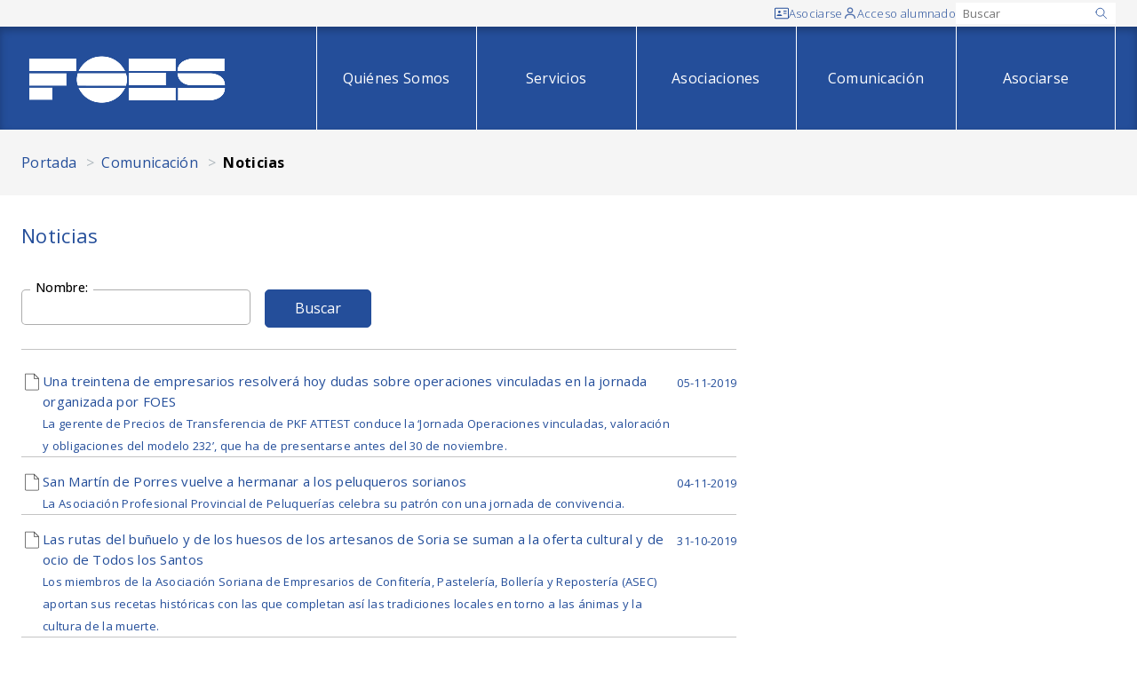

--- FILE ---
content_type: text/html; charset=ISO-8859-1
request_url: https://www.foes.es/esp/Comunicacion/Informacion_/Noticias_/dir_2700_82.htm
body_size: 95476
content:
<!DOCTYPE html>
<html lang="es">
<head>
  <meta http-equiv="Content-Type" content="text/html; charset=iso-8859-1" />
<title>Noticias -Comunicación FOES</title>
<meta http-equiv="x-ua-compatible" content="ie=edge" />
<meta name="viewport" content="width=device-width, initial-scale=1.0" />

<link rel="preconnect" href="https://fonts.googleapis.com">
<link rel="preconnect" href="https://fonts.gstatic.com" crossorigin>
<link href="https://fonts.googleapis.com/css2?family=Open+Sans:wght@300;400;500;600;700;800;900&display=swap" rel="stylesheet">
<link rel="stylesheet" href="https://www.foes.es/css/style.css?v=08092025001a" />

<script src="https://code.jquery.com/jquery-3.6.0.min.js"></script>
<script>
  document.addEventListener("DOMContentLoaded", function () {
    // Toggle Menu mobile
    const toggleBtn = document.querySelector(".js-menu-toggle");
    const navMenu = document.getElementById("mobile-menu");
    
    toggleBtn.addEventListener("click", function () {
      const isOpen = navMenu.classList.toggle("show");
      toggleBtn.setAttribute("aria-expanded", isOpen ? "true" : "false");
    });
    
    // Toggle Submenu mobile
    const toggleSubmenuBtn = document.querySelectorAll(".js-submenu-toggle");
    toggleSubmenuBtn.forEach((btn) => {
      btn.addEventListener("click", () => {
        const navigationItem = btn.closest(".navigation__item");
        const submenu = navigationItem.querySelector(".submenu");
        if (submenu) {
          const isOpen = submenu.classList.toggle("show");
          btn.setAttribute("aria-expanded", isOpen ? "true" : "false");

          const submenuIcon = navigationItem.querySelector(".js-submenu-icon");
          if (isOpen) {
            submenuIcon.style.transform = "rotate(180deg)";
            submenuIcon.classList.add("rotated");
          } else {
            submenuIcon.style.transform = "rotate(0deg)";
            submenuIcon.classList.remove("rotated");
          }
        }
      });
    });

    // Toggle menu itnerior mobile
    const toggleMenuInteriorBtn = document.querySelectorAll(".js-menu-interior-button");
    toggleMenuInteriorBtn.forEach((btn) => {
      btn.addEventListener("click", () => {
        const menu = btn.closest(".js-menu-interior");
        const menuList = menu.querySelector(".js-menu-interior-list");
        if (menuList) {
          const isOpen = menuList.classList.toggle("show");
          btn.setAttribute("aria-expanded", isOpen ? "true" : "false");

          const menuIcon = menu.querySelector(".js-menu-interior-icon");
          if (isOpen) {
            menuIcon.style.transform = "rotate(180deg)";
            menuIcon.classList.add("rotated");
          } else {
            menuIcon.style.transform = "rotate(0deg)";
            menuIcon.classList.remove("rotated");
          }
        }
      });
    });

    // Flip-card: solo ajustar altura en desktop
    const resizeFlipCards = () => {
      const cards = document.querySelectorAll('.js-flip-card');

      if (!window.matchMedia('(min-width: 768px)').matches) {
        // Si estamos en móvil, resetear altura
        cards.forEach(card => {
          card.style.height = 'auto';

          const front = card.querySelector('.flip-card__front');
          front.style.position = 'relative';

          const back = card.querySelector('.flip-card__back');
          back.style.position = 'relative';
        });

        return;
      }

      let maxHeight = 0;
      cards.forEach(card => {
        const front = card.querySelector('.flip-card__front');
        const back = card.querySelector('.flip-card__back');

        front.style.position = 'relative';
        back.style.position = 'relative';

        const frontHeight = front.offsetHeight;
        const backHeight = back.offsetHeight;
        const cardMax = Math.max(frontHeight, backHeight);

        maxHeight = Math.max(maxHeight, cardMax);
        front.style.position = 'absolute';
        back.style.position = 'absolute';
      });

      cards.forEach(card => {
        card.style.height = maxHeight + 'px';
      });
    }

    // Escuchar eventos de carga y redimensionamiento
    window.addEventListener('load', resizeFlipCards);
    window.addEventListener('resize', resizeFlipCards);
  });
</script>
  <style>
	:not(:defined) {
		visibility: hidden;
	}

	:root {
		--cookie-consent-content-radius: 5px;
		--cookie-consent-button-bg: #244E9A;
		--cookie-consent-button-radius: 3px;
		--cookie-consent-button-secondary-color: #244E9A;
	}
</style>
<script>
    window.dataLayer = window.dataLayer || [];
  function gtag(){ dataLayer.push(arguments); }

  gtag('consent', 'default', {
    'functionality_storage': 'granted',
    'security_storage': 'granted',
    'personalization_storage': 'granted',
    'analytics_storage': "denied",
    'ad_user_data': "denied",
    'ad_personalization': "denied",
    'ad_storage': "denied"
  });
</script>
<script nomodule src="/js/cookies/cookie-consent.es5.js?v=29092025002a"></script>
<script type="module" src="/js/cookies/cookie-consent.esm.js?v=29092025002a"></script>
<script defer src="/js/cookies/cookie-consent-config.js?v=01102025002a"></script><!-- Google Tag Manager -->

<script>(function(w,d,s,l,i){w[l]=w[l]||[];w[l].push({'gtm.start':
new Date().getTime(),event:'gtm.js'});var f=d.getElementsByTagName(s)[0],
j=d.createElement(s),dl=l!='dataLayer'?'&l='+l:'';j.async=true;j.src=
'https://www.googletagmanager.com/gtm.js?id='+i+dl;f.parentNode.insertBefore(j,f);
})(window,document,'script','dataLayer','GTM-KDNL2CMZ');</script>

<!-- End Google Tag Manager -->


<link rel="alternate" type="application/rss+xml" title="RSS" href="/rss/noticias_foes.xml" />  
</head>
<body>
  <!-- Google Tag Manager (noscript) -->
    <noscript><iframe src="https://www.googletagmanager.com/ns.html?id=GTM-KDNL2CMZ"
    height="0" width="0" style="display:none;visibility:hidden"></iframe></noscript>
  <!-- End Google Tag Manager (noscript) -->
  <div class="page-wrapper page-wrapper--full ">
    
      <dialog id="login-dialog" class="modal-login border b-radius pt-6 p-5">
  <button class="modal-login__close btn-reset js-hide-login">&#10005;</button>

  
  <div role="tabpanel" id="panel1" aria-labelledby="tab1" class="tabpanel active">
    <h2 class="fs-1 text-uppercase text-center mb-6">Acceso alumnos</h2>
    <form method="post" action="/usuarios.php">
      <input type="hidden" name="action" value="validateUser">
      <div class="form-row">
        <div class="form-col">
          <label class="label-block" for="Usuario">Usuario:</label>
          <input type="text" id="Usuario" name="login" required="required" />
        </div>
      </div>
      <div class="form-row">
        <div class="form-col">
          <label class="label-block" for="password">Contrase&ntilde;a:</label>
          <input type="password" id="password" name="password" required="required" />
          <span class="fs-info"><a class="link" href="/usuarios.php?action=rememberPassword">Recordar contrase&ntilde;a</a></span>
        </div>
      </div>
      <div class="form-row">
        <div class="form-col mb-0">
          <button type="submit" class="button w-100">Acceder</button>
        </div>
      </div>
    </form>
  </div>

  </dialog>
<header class="header">
  <div class="header__top">
    <div class="container">
      <div class="row">
        <div class="col-12">
          <div class="flex flex-wrap items-center justify-end row-gap-1 column-gap-2 md-column-gap-3 py-1 md-py-0">
                          <a class="top-icon flex items-center gap-1" href="/index.php?action=asociate">
                <svg class="top-icon__svg" xmlns="http://www.w3.org/2000/svg" width="24" height="24" viewBox="0 0 24 24">
                  <path class="fill-secondary" d="M14.872 12.6161H20.308V11.2827H14.872V12.6161ZM14.872 8.92275H20.308V7.58942H14.872V8.92275ZM3.692 16.4107H12.5133V16.1894C12.5133 15.4116 12.1222 14.8094 11.34 14.3827C10.5578 13.9561 9.47867 13.7427 8.10267 13.7427C6.72667 13.7427 5.64711 13.9561 4.864 14.3827C4.08089 14.8094 3.69022 15.4116 3.692 16.1894V16.4107ZM8.10267 11.5894C8.66533 11.5894 9.13911 11.397 9.524 11.0121C9.90978 10.6263 10.1027 10.1521 10.1027 9.58942C10.1027 9.02675 9.90978 8.55297 9.524 8.16808C9.13822 7.78319 8.66444 7.5903 8.10267 7.58942C7.54089 7.58853 7.06711 7.78142 6.68133 8.16808C6.29556 8.55475 6.10267 9.02853 6.10267 9.58942C6.10267 10.1503 6.29556 10.6245 6.68133 11.0121C7.06711 11.3996 7.54089 11.5921 8.10267 11.5894ZM2.15467 21.3334C1.54044 21.3334 1.028 21.1281 0.617333 20.7174C0.206667 20.3067 0.000888889 19.7939 0 19.1787V4.82141C0 4.20719 0.205778 3.69475 0.617333 3.28408C1.02889 2.87341 1.54089 2.66764 2.15333 2.66675H21.8467C22.46 2.66675 22.972 2.87253 23.3827 3.28408C23.7933 3.69564 23.9991 4.20808 24 4.82141V19.1801C24 19.7934 23.7942 20.3059 23.3827 20.7174C22.9711 21.129 22.4591 21.3343 21.8467 21.3334H2.15467ZM2.15467 20.0001H21.8467C22.0511 20.0001 22.2391 19.9147 22.4107 19.7441C22.5822 19.5734 22.6676 19.385 22.6667 19.1787V4.82141C22.6667 4.61608 22.5813 4.42764 22.4107 4.25608C22.24 4.08453 22.052 3.99919 21.8467 4.00008H2.15333C1.94889 4.00008 1.76089 4.08541 1.58933 4.25608C1.41778 4.42675 1.33244 4.61519 1.33333 4.82141V19.1801C1.33333 19.3845 1.41867 19.5725 1.58933 19.7441C1.76 19.9156 1.948 20.001 2.15333 20.0001" />
                </svg>
                <span class="md-show">Asociarse</span>
              </a>
            
                          <button class="btn-reset top-icon flex items-center gap-1 js-show-login">
                <svg class="top-icon__svg" xmlns="http://www.w3.org/2000/svg" width="24" height="24" viewBox="0 0 16 16" >
                  <g opacity="0.8">
                    <path class="fill-secondary" d="M8 1.33334C7.34073 1.33334 6.69626 1.52884 6.1481 1.89511C5.59994 2.26138 5.17269 2.78198 4.9204 3.39107C4.66811 4.00015 4.6021 4.67037 4.73072 5.31698C4.85933 5.96358 5.1768 6.55752 5.64298 7.0237C6.10915 7.48987 6.7031 7.80734 7.3497 7.93596C7.9963 8.06458 8.66652 7.99857 9.27561 7.74628C9.8847 7.49398 10.4053 7.06674 10.7716 6.51858C11.1378 5.97041 11.3333 5.32595 11.3333 4.66668C11.3333 3.78262 10.9821 2.93478 10.357 2.30965C9.7319 1.68453 8.88406 1.33334 8 1.33334ZM8 6.66668C7.60444 6.66668 7.21776 6.54938 6.88886 6.32962C6.55996 6.10985 6.30362 5.7975 6.15224 5.43204C6.00087 5.06659 5.96126 4.66446 6.03843 4.2765C6.1156 3.88853 6.30608 3.53217 6.58579 3.25246C6.86549 2.97276 7.22186 2.78228 7.60982 2.70511C7.99778 2.62794 8.39991 2.66754 8.76537 2.81892C9.13082 2.97029 9.44318 3.22664 9.66294 3.55554C9.8827 3.88443 10 4.27111 10 4.66668C10 5.19711 9.78929 5.70582 9.41421 6.08089C9.03914 6.45596 8.53043 6.66668 8 6.66668ZM14 14V13.3333C14 12.0957 13.5083 10.9087 12.6332 10.0335C11.758 9.15834 10.571 8.66668 9.33333 8.66668H6.66667C5.42899 8.66668 4.242 9.15834 3.36683 10.0335C2.49167 10.9087 2 12.0957 2 13.3333V14H3.33333V13.3333C3.33333 12.4493 3.68452 11.6014 4.30964 10.9763C4.93477 10.3512 5.78261 10 6.66667 10H9.33333C10.2174 10 11.0652 10.3512 11.6904 10.9763C12.3155 11.6014 12.6667 12.4493 12.6667 13.3333V14H14Z" />
                  </g>
                </svg>
                <span class="md-show">Acceso alumnado</span>
              </button>
                        <div class="md-hide">
              <form class="flex" name="searchForm" method="post" action="/index.php">
                <input type="hidden" name="action" value="search" />
                <input  type="hidden" name="searchValue" value="" />
                <button type="submit" class="btn-reset top-icon">
                  <svg xmlns="http://www.w3.org/2000/svg" width="24" height="24" viewBox="0 0 25 24">
                    <path class="stroke-secondary" fill="none" d="M21.27 21L15.27 15M3.27002 10C3.27002 10.9193 3.45108 11.8295 3.80286 12.6788C4.15465 13.5281 4.67026 14.2997 5.32027 14.9497C5.97028 15.5998 6.74196 16.1154 7.59124 16.4672C8.44051 16.8189 9.35077 17 10.27 17C11.1893 17 12.0995 16.8189 12.9488 16.4672C13.7981 16.1154 14.5698 15.5998 15.2198 14.9497C15.8698 14.2997 16.3854 13.5281 16.7372 12.6788C17.089 11.8295 17.27 10.9193 17.27 10C17.27 9.08075 17.089 8.1705 16.7372 7.32122C16.3854 6.47194 15.8698 5.70026 15.2198 5.05025C14.5698 4.40024 13.7981 3.88463 12.9488 3.53284C12.0995 3.18106 11.1893 3 10.27 3C9.35077 3 8.44051 3.18106 7.59124 3.53284C6.74196 3.88463 5.97028 4.40024 5.32027 5.05025C4.67026 5.70026 4.15465 6.47194 3.80286 7.32122C3.45108 8.1705 3.27002 9.08075 3.27002 10Z" stroke-width="1.33333" stroke-linecap="round" stroke-linejoin="round" />
                  </svg>
                </button>
              </form>
            </div>
            <div class="md-show">
              <form id="searchForm" name="searchForm" method="post" action="/index.php">
                <input type="hidden" name="action" value="search" />
                <label class="searchbox bg-white flex items-center gap-1" for="searchValue">
                  <input name="searchValue" id="searchValue" class="basic" type="text" placeholder="Buscar" value="" />
                  <button type="submit" class="flex bg-white p-0 border-0">
                    <svg width="16" height="16" viewBox="0 0 25 24" fill="none" xmlns="http://www.w3.org/2000/svg">
                      <path class="stroke-secondary" d="M21.27 21L15.27 15M3.27002 10C3.27002 10.9193 3.45108 11.8295 3.80286 12.6788C4.15465 13.5281 4.67026 14.2997 5.32027 14.9497C5.97028 15.5998 6.74196 16.1154 7.59124 16.4672C8.44051 16.8189 9.35077 17 10.27 17C11.1893 17 12.0995 16.8189 12.9488 16.4672C13.7981 16.1154 14.5698 15.5998 15.2198 14.9497C15.8698 14.2997 16.3854 13.5281 16.7372 12.6788C17.089 11.8295 17.27 10.9193 17.27 10C17.27 9.08075 17.089 8.1705 16.7372 7.32122C16.3854 6.47194 15.8698 5.70026 15.2198 5.05025C14.5698 4.40024 13.7981 3.88463 12.9488 3.53284C12.0995 3.18106 11.1893 3 10.27 3C9.35077 3 8.44051 3.18106 7.59124 3.53284C6.74196 3.88463 5.97028 4.40024 5.32027 5.05025C4.67026 5.70026 4.15465 6.47194 3.80286 7.32122C3.45108 8.1705 3.27002 9.08075 3.27002 10Z" stroke-width="1.33333" stroke-linecap="round" stroke-linejoin="round" />
                    </svg>
                  </button>
                </label>
              </form>
            </div>
          </div>
        </div>
      </div>
    </div>
  </div>
  <div class="header__main flex items-center">
    <div class="container">
      <div class="row items-center">
        <div class="col">
          <div class="row items-center">
            <div class="col">
              <a href="https://www.foes.es/">
                <img src="/img/logo-foes-blanco.png" width="240" height="56" alt="FOES" />
              </a>
            </div>
            <div class="col flex-no-shrink flex-no-grow lg-hide">
              <div class="flex items-center">
                <button type="button" class="icon-button js-menu-toggle" aria-label="Abrir menú" aria-expanded="false" aria-controls="menu">
                  <svg width="40" height="40" xmlns="http://www.w3.org/2000/svg" viewBox="0 0 10 10" stroke="#fff" stroke-width=".6" fill="rgba(0,0,0,0)" stroke-linecap="round" style="cursor: pointer">
                    <path d="M2,3L5,3L8,3M2,5L8,5M2,7L5,7L8,7">
                      <animate dur="0.2s" attributeName="d" values="M2,3L5,3L8,3M2,5L8,5M2,7L5,7L8,7;M3,3L5,5L7,3M5,5L5,5M3,7L5,5L7,7" fill="freeze" begin="start.begin" />
                      <animate dur="0.2s" attributeName="d" values="M3,3L5,5L7,3M5,5L5,5M3,7L5,5L7,7;M2,3L5,3L8,3M2,5L8,5M2,7L5,7L8,7" fill="freeze" begin="reverse.begin" />
                    </path>
                    <rect width="10" height="10" stroke="none">
                      <animate dur="2s" id="reverse" attributeName="width" begin="click" />
                    </rect>
                    <rect width="10" height="10" stroke="none">
                      <animate dur="0.001s" id="start" attributeName="width" values="10;0" fill="freeze" begin="click" />
                      <animate dur="0.001s" attributeName="width" values="0;10" fill="freeze" begin="reverse.begin" />
                    </rect>
                  </svg>
                  <span class="visuallyhidden">Menú</span>
                </button>
              </div>
            </div>
          </div>
        </div>
        <div class="col lg-show">
          

<nav class="navigation" aria-label="Menú principal">
  <ul class="flex flex-column lg-flex-row lg-justify-end items-center">
     
      
      <li class="navigation__item">
                  <a href="https://www.foes.es/esp/Quienes_Somos/menu_6.htm" class="navigation__item-link" accesskey="4">Quiénes Somos</a>
                <ul class="navigation__submenu submenu">
                  </ul>
      </li>
     
      
      <li class="navigation__item">
                  <a href="https://www.foes.es/esp/Servicios/menu_8.htm" class="navigation__item-link" accesskey="5">Servicios</a>
                <ul class="navigation__submenu submenu">
                      <li class="submenu__item">
                              <a href="https://www.foes.es/esp/Servicios/Formacion_/dir_36_1.htm" class="submenu__link">Formación </a>
                          </li>
                      <li class="submenu__item">
                              <a href="https://www.foes.es/esp/Servicios/Informacion/dir_4587_1.htm" class="submenu__link">Información</a>
                          </li>
                      <li class="submenu__item">
                              <a href="/ventajasAsociados.php" class="submenu__link">Descuentos para Socios</a>
                          </li>
                      <li class="submenu__item">
                              <a href="https://www.foes.es/esp/Servicios/Asesorias/dir_4569_1.htm" class="submenu__link">Asesorías</a>
                          </li>
                      <li class="submenu__item">
                              <a href="https://www.foes.es/esp/Servicios/Portal_Empleo/dir_343_1.htm" class="submenu__link">Portal Empleo</a>
                          </li>
                      <li class="submenu__item">
                              <a href="https://www.foes.es/esp/Servicios/Negociacion_colectiva/dir_4567_1.htm" class="submenu__link">Negociación colectiva</a>
                          </li>
                      <li class="submenu__item">
                              <a href="https://www.foes.es/esp/Servicios/Cesion_salas_reuniones_organizacion_eventos/dir_4588_1.htm" class="submenu__link">Cesión de salas para reuniones y organización de eventos</a>
                          </li>
                      <li class="submenu__item">
                              <a href="https://www.foes.es/esp/Servicios/Proyectos/dir_7016_1.htm" class="submenu__link">Proyectos</a>
                          </li>
                      <li class="submenu__item">
                              <a href="https://www.foes.es/esp/Servicios/Traspaso_Negocios/dir_2705_1.htm" class="submenu__link">Traspaso de Negocios</a>
                          </li>
                      <li class="submenu__item">
                              <a href="https://www.foes.es/esp/Servicios/Mas_servicios/dir_7114_1.htm" class="submenu__link">Más servicios</a>
                          </li>
                  </ul>
      </li>
     
      
      <li class="navigation__item">
                  <a href="https://www.foes.es/esp/Asociaciones_/menu_9.htm" class="navigation__item-link" accesskey="6">Asociaciones </a>
                <ul class="navigation__submenu submenu">
                      <li class="submenu__item">
                              <a href="/asociaciones.php" class="submenu__link">Listado de asociaciones</a>
                          </li>
                  </ul>
      </li>
     
      
      <li class="navigation__item">
                  <a href="https://www.foes.es/esp/Comunicacion/menu_399.htm" class="navigation__item-link" accesskey="7">Comunicación</a>
                <ul class="navigation__submenu submenu">
                      <li class="submenu__item">
                              <a href="https://www.foes.es/esp/Comunicacion/Noticias_/dir_2700_1.htm" class="submenu__link">Noticias </a>
                          </li>
                      <li class="submenu__item">
                              <a href="https://www.foes.es/esp/Comunicacion/Publicaciones/dir_7112_1.htm" class="submenu__link">Publicaciones</a>
                          </li>
                  </ul>
      </li>
     
      
      <li class="navigation__item">
                  <a href="https://www.foes.es/index.php?action=asociate" class="navigation__item-link" accesskey="8">Asociarse</a>
                <ul class="navigation__submenu submenu">
                  </ul>
      </li>
      </ul>
</nav>        </div>
      </div>
    </div>
  </div>
  <div class="lg-hide">
    <div id="mobile-menu" class="mobile-menu bg-secondary">
      <div class="row">
        <div class="col">
          

<nav class="navigation" aria-label="Menú principal">
  <ul class="flex flex-column lg-flex-row lg-justify-end items-center">
          
      <li class="navigation__item">
        <div class="flex items-center justify-between py-1 px-2">
                    <a href="https://www.foes.es/esp/Quienes_Somos/menu_6.htm" class="navigation__item-link" accesskey="4">Quiénes Somos</a>
                            </div>
        <ul class="navigation__submenu submenu">
                  </ul>
      </li>
          
      <li class="navigation__item">
        <div class="flex items-center justify-between py-1 px-2">
                    <a href="https://www.foes.es/esp/Servicios/menu_8.htm" class="navigation__item-link" accesskey="5">Servicios</a>
                                <button type="button" class="icon-button js-submenu-toggle" aria-label="Abrir submenú" aria-expanded="false" aria-controls="menu">
              <svg class="js-submenu-icon" xmlns="http://www.w3.org/2000/svg" width="36" height="36" viewBox="0 0 24 24">
                <polyline class="stroke-white" points="6 9 12 15 18 9" fill="none" stroke-width="1.5" stroke-linecap="round" stroke-linejoin="round" />
              </svg>
              <span class="visuallyhidden">Submenú</span>
            </button>
                  </div>
        <ul class="navigation__submenu submenu">
                      <li class="submenu__item">
                              <a href="https://www.foes.es/esp/Servicios/Formacion_/dir_36_1.htm" class="submenu__link">Formación </a>
                          </li>
                      <li class="submenu__item">
                              <a href="https://www.foes.es/esp/Servicios/Informacion/dir_4587_1.htm" class="submenu__link">Información</a>
                          </li>
                      <li class="submenu__item">
                              <a href="/ventajasAsociados.php" class="submenu__link">Descuentos para Socios</a>
                          </li>
                      <li class="submenu__item">
                              <a href="https://www.foes.es/esp/Servicios/Asesorias/dir_4569_1.htm" class="submenu__link">Asesorías</a>
                          </li>
                      <li class="submenu__item">
                              <a href="https://www.foes.es/esp/Servicios/Portal_Empleo/dir_343_1.htm" class="submenu__link">Portal Empleo</a>
                          </li>
                      <li class="submenu__item">
                              <a href="https://www.foes.es/esp/Servicios/Negociacion_colectiva/dir_4567_1.htm" class="submenu__link">Negociación colectiva</a>
                          </li>
                      <li class="submenu__item">
                              <a href="https://www.foes.es/esp/Servicios/Cesion_salas_reuniones_organizacion_eventos/dir_4588_1.htm" class="submenu__link">Cesión de salas para reuniones y organización de eventos</a>
                          </li>
                      <li class="submenu__item">
                              <a href="https://www.foes.es/esp/Servicios/Proyectos/dir_7016_1.htm" class="submenu__link">Proyectos</a>
                          </li>
                      <li class="submenu__item">
                              <a href="https://www.foes.es/esp/Servicios/Traspaso_Negocios/dir_2705_1.htm" class="submenu__link">Traspaso de Negocios</a>
                          </li>
                      <li class="submenu__item">
                              <a href="https://www.foes.es/esp/Servicios/Mas_servicios/dir_7114_1.htm" class="submenu__link">Más servicios</a>
                          </li>
                  </ul>
      </li>
          
      <li class="navigation__item">
        <div class="flex items-center justify-between py-1 px-2">
                    <a href="https://www.foes.es/esp/Asociaciones_/menu_9.htm" class="navigation__item-link" accesskey="6">Asociaciones </a>
                                <button type="button" class="icon-button js-submenu-toggle" aria-label="Abrir submenú" aria-expanded="false" aria-controls="menu">
              <svg class="js-submenu-icon" xmlns="http://www.w3.org/2000/svg" width="36" height="36" viewBox="0 0 24 24">
                <polyline class="stroke-white" points="6 9 12 15 18 9" fill="none" stroke-width="1.5" stroke-linecap="round" stroke-linejoin="round" />
              </svg>
              <span class="visuallyhidden">Submenú</span>
            </button>
                  </div>
        <ul class="navigation__submenu submenu">
                      <li class="submenu__item">
                              <a href="/asociaciones.php" class="submenu__link">Listado de asociaciones</a>
                          </li>
                  </ul>
      </li>
          
      <li class="navigation__item">
        <div class="flex items-center justify-between py-1 px-2">
                    <a href="https://www.foes.es/esp/Comunicacion/menu_399.htm" class="navigation__item-link" accesskey="7">Comunicación</a>
                                <button type="button" class="icon-button js-submenu-toggle" aria-label="Abrir submenú" aria-expanded="false" aria-controls="menu">
              <svg class="js-submenu-icon" xmlns="http://www.w3.org/2000/svg" width="36" height="36" viewBox="0 0 24 24">
                <polyline class="stroke-white" points="6 9 12 15 18 9" fill="none" stroke-width="1.5" stroke-linecap="round" stroke-linejoin="round" />
              </svg>
              <span class="visuallyhidden">Submenú</span>
            </button>
                  </div>
        <ul class="navigation__submenu submenu">
                      <li class="submenu__item">
                              <a href="https://www.foes.es/esp/Comunicacion/Noticias_/dir_2700_1.htm" class="submenu__link">Noticias </a>
                          </li>
                      <li class="submenu__item">
                              <a href="https://www.foes.es/esp/Comunicacion/Publicaciones/dir_7112_1.htm" class="submenu__link">Publicaciones</a>
                          </li>
                  </ul>
      </li>
          
      <li class="navigation__item">
        <div class="flex items-center justify-between py-1 px-2">
                      <a href="https://www.foes.es/index.php?action=asociate" class="navigation__item-link" accesskey="8">Asociarse</a>
                            </div>
        <ul class="navigation__submenu submenu">
                  </ul>
      </li>
      </ul>
</nav>        </div>
      </div>
    </div>
  </div>
</header>
<script>
  document.addEventListener("DOMContentLoaded", function () {
    // Dialog
    const alertDialog = document.querySelector("#login-dialog");

    const showButton = document.querySelector(".js-show-login");
    if (showButton) {
      showButton.addEventListener("click", function () {
        alertDialog.showModal();
      });
    }

    const hideButton = document.querySelector(".js-hide-login");
    if (hideButton) {
      hideButton.addEventListener("click", function () {
        alertDialog.close();
      });
    }

    // Tabs
    // const tabs = document.querySelectorAll('[role="tab"]');
    // const panels = document.querySelectorAll('[role="tabpanel"]');

    // if (tabs) {
    //   tabs.forEach(tab => {
    //     tab.addEventListener('click', () => {
    //       tabs.forEach(t => {
    //         t.setAttribute('aria-selected', 'false');
    //       });
    //       panels.forEach(p => p.classList.remove('active'));
  
    //       tab.setAttribute('aria-selected', 'true');
    //       const panel = document.getElementById(tab.getAttribute('aria-controls'));
    //       panel.classList.add('active');
    //     });
    //   });
    // }
  });
</script>    
    <main class="" role="main">
      
        
            <div class="breadcrumbs">
    <div class="container">
                                <a href="/index.php">Portada</a>
                                        <a href="https://www.foes.es/esp/Comunicacion/menu_399_1.htm">Comunicación</a>
                                        <span class="breadcrumbs__current">Noticias </span>
                  </div>
  </div>
        
        <section class="section container">
          
            
              <div class="row">
                <div class="col-12 md-col-8">
                  <h2 class="fs-1 mb-3">Noticias </h2>
                </div>
              </div>
            
            <div class="row">
              
                <div class="col-12 md-col-8 order-2 md-order-1">
                  
  
  
      <div class="mt-3">
                                                                                                                                                                                                                                                                                                                                                                                                                                                                                                                                                                                                                                                                            
              <form class="border-bottom mb-3" method="post" action="/index.php">
          <input type="hidden" name="action" value="search">
                      <input type="hidden" name="idCategoria" value="2700">
                    <div class="form-row">
            <div class="form-col-1-3">
              <label class="label-block" for="searchValue">Nombre:</label>
              <input type="text" id="searchValue" name="searchValue" value="" maxlength="90" size="40" />
            </div>
            <div class="form-col-1-3">
              <button type="submit" class="button">Buscar</button>
            </div>
          </div>
        </form>
      
        <ul class="flat-list">
                  <li class="list__item border-bottom">
              <a class="flex flex-column lg-flex-row gap-1" href="https://www.foes.es/esp/Comunicacion/Noticias_/Una_treintena_empresarios_resolvera_hoy_dudas_operaciones_vinculadas_jornada_organizada_FOES/webDoc_24904.htm" >
    <div class="flex gap-1 flex-grow">
      <div>
                  <svg xmlns="http://www.w3.org/2000/svg" width="24" height="24" viewBox="0 0 256 256">
            <path fill="#494949" d="M210.83,85.17l-56-56A4,4,0,0,0,152,28H56A12,12,0,0,0,44,40V216a12,12,0,0,0,12,12H200a12,12,0,0,0,12-12V88A4,4,0,0,0,210.83,85.17ZM156,41.65,198.34,84H156ZM200,220H56a4,4,0,0,1-4-4V40a4,4,0,0,1,4-4h92V88a4,4,0,0,0,4,4h52V216A4,4,0,0,1,200,220Z" />
          </svg>
              </div>
      <div class="flex-grow">
        <p class="fs-5 text-secondary mb-0">Una treintena de empresarios resolverá hoy dudas sobre operaciones vinculadas en la jornada organizada por FOES</p>
                  <span class="fs-small mt-1">La gerente de Precios de Transferencia de PKF ATTEST conduce la ‘Jornada Operaciones vinculadas, valoración y obligaciones del modelo 232’, que ha de presentarse antes del 30 de noviembre.</span>
                      </div>
    </div>
    <div>
      <span class="fs-small text-nowrap">05-11-2019</span>
    </div>
  </a>
</li>                        <li class="list__item border-bottom">
              <a class="flex flex-column lg-flex-row gap-1" href="https://www.foes.es/esp/Comunicacion/Noticias_/San_Martin_Porres_vuelve_hermanar_peluqueros_sorianos/webDoc_24901.htm" >
    <div class="flex gap-1 flex-grow">
      <div>
                  <svg xmlns="http://www.w3.org/2000/svg" width="24" height="24" viewBox="0 0 256 256">
            <path fill="#494949" d="M210.83,85.17l-56-56A4,4,0,0,0,152,28H56A12,12,0,0,0,44,40V216a12,12,0,0,0,12,12H200a12,12,0,0,0,12-12V88A4,4,0,0,0,210.83,85.17ZM156,41.65,198.34,84H156ZM200,220H56a4,4,0,0,1-4-4V40a4,4,0,0,1,4-4h92V88a4,4,0,0,0,4,4h52V216A4,4,0,0,1,200,220Z" />
          </svg>
              </div>
      <div class="flex-grow">
        <p class="fs-5 text-secondary mb-0">San Martín de Porres vuelve a hermanar a los peluqueros sorianos</p>
                  <span class="fs-small mt-1">La Asociación Profesional Provincial de Peluquerías celebra su patrón con una jornada de convivencia.</span>
                      </div>
    </div>
    <div>
      <span class="fs-small text-nowrap">04-11-2019</span>
    </div>
  </a>
</li>                        <li class="list__item border-bottom">
              <a class="flex flex-column lg-flex-row gap-1" href="https://www.foes.es/esp/Comunicacion/Noticias_/Las_rutas_bunuelo_huesos_artesanos_Soria_se_suman_oferta_cultural_ocio_Todos_Santos/webDoc_24892.htm" >
    <div class="flex gap-1 flex-grow">
      <div>
                  <svg xmlns="http://www.w3.org/2000/svg" width="24" height="24" viewBox="0 0 256 256">
            <path fill="#494949" d="M210.83,85.17l-56-56A4,4,0,0,0,152,28H56A12,12,0,0,0,44,40V216a12,12,0,0,0,12,12H200a12,12,0,0,0,12-12V88A4,4,0,0,0,210.83,85.17ZM156,41.65,198.34,84H156ZM200,220H56a4,4,0,0,1-4-4V40a4,4,0,0,1,4-4h92V88a4,4,0,0,0,4,4h52V216A4,4,0,0,1,200,220Z" />
          </svg>
              </div>
      <div class="flex-grow">
        <p class="fs-5 text-secondary mb-0">Las rutas del buñuelo y de los huesos de los artesanos de Soria se suman a la oferta cultural y de ocio de Todos los Santos</p>
                  <span class="fs-small mt-1">Los miembros de la Asociación Soriana de Empresarios de Confitería, Pastelería, Bollería y Repostería (ASEC) aportan sus recetas históricas con las que completan así las tradiciones locales en torno a las ánimas y la cultura de la muerte.</span>
                      </div>
    </div>
    <div>
      <span class="fs-small text-nowrap">31-10-2019</span>
    </div>
  </a>
</li>                        <li class="list__item border-bottom">
              <a class="flex flex-column lg-flex-row gap-1" href="https://www.foes.es/esp/Comunicacion/Noticias_/Valoracion_FOES_reunion_Comite_Seguimiento_Plan_Soria_celebrada_hoy/webDoc_24882.htm" >
    <div class="flex gap-1 flex-grow">
      <div>
                  <svg xmlns="http://www.w3.org/2000/svg" width="24" height="24" viewBox="0 0 256 256">
            <path fill="#494949" d="M210.83,85.17l-56-56A4,4,0,0,0,152,28H56A12,12,0,0,0,44,40V216a12,12,0,0,0,12,12H200a12,12,0,0,0,12-12V88A4,4,0,0,0,210.83,85.17ZM156,41.65,198.34,84H156ZM200,220H56a4,4,0,0,1-4-4V40a4,4,0,0,1,4-4h92V88a4,4,0,0,0,4,4h52V216A4,4,0,0,1,200,220Z" />
          </svg>
              </div>
      <div class="flex-grow">
        <p class="fs-5 text-secondary mb-0">Valoración FOES de la reunión del Comité de Seguimiento del Plan Soria celebrada hoy</p>
                  <span class="fs-small mt-1">Soria necesita compromiso financiero para proyectos extraordinarios que generen riqueza y crecimiento en nuestra provincia.</span>
                      </div>
    </div>
    <div>
      <span class="fs-small text-nowrap">30-10-2019</span>
    </div>
  </a>
</li>                        <li class="list__item border-bottom">
              <a class="flex flex-column lg-flex-row gap-1" href="https://www.foes.es/esp/Comunicacion/Noticias_/Aparicio_alaba_compromiso_Exide_Technologies_bienestar_sus_trabajadores_lo_reconoce_II_Sello_FOESaludable/webDoc_24879.htm" >
    <div class="flex gap-1 flex-grow">
      <div>
                  <svg xmlns="http://www.w3.org/2000/svg" width="24" height="24" viewBox="0 0 256 256">
            <path fill="#494949" d="M210.83,85.17l-56-56A4,4,0,0,0,152,28H56A12,12,0,0,0,44,40V216a12,12,0,0,0,12,12H200a12,12,0,0,0,12-12V88A4,4,0,0,0,210.83,85.17ZM156,41.65,198.34,84H156ZM200,220H56a4,4,0,0,1-4-4V40a4,4,0,0,1,4-4h92V88a4,4,0,0,0,4,4h52V216A4,4,0,0,1,200,220Z" />
          </svg>
              </div>
      <div class="flex-grow">
        <p class="fs-5 text-secondary mb-0">Aparicio alaba el compromiso de Exide Technologies con el bienestar de sus trabajadores y lo reconoce con el II Sello FOESaludable</p>
                  <span class="fs-small mt-1">La empresa sanestebeña desarrolla el programa Humantech, de mejora en ergonomía, favorece la conciliación reduciendo las jornadas partidas, impulsa programas medioambientales y colabora con diversas entidades entre otras acciones en pro de la salud y el b</span>
                      </div>
    </div>
    <div>
      <span class="fs-small text-nowrap">29-10-2019</span>
    </div>
  </a>
</li>                        <li class="list__item border-bottom">
              <a class="flex flex-column lg-flex-row gap-1" href="https://www.foes.es/esp/Comunicacion/Noticias_/La_SSPA_ve_pasos_positivos_inclusion_despoblacion_politicas_europeas/webDoc_24862.htm" >
    <div class="flex gap-1 flex-grow">
      <div>
                  <svg xmlns="http://www.w3.org/2000/svg" width="24" height="24" viewBox="0 0 256 256">
            <path fill="#494949" d="M210.83,85.17l-56-56A4,4,0,0,0,152,28H56A12,12,0,0,0,44,40V216a12,12,0,0,0,12,12H200a12,12,0,0,0,12-12V88A4,4,0,0,0,210.83,85.17ZM156,41.65,198.34,84H156ZM200,220H56a4,4,0,0,1-4-4V40a4,4,0,0,1,4-4h92V88a4,4,0,0,0,4,4h52V216A4,4,0,0,1,200,220Z" />
          </svg>
              </div>
      <div class="flex-grow">
        <p class="fs-5 text-secondary mb-0">La SSPA ve pasos positivos para la inclusión de la despoblación en las políticas europeas</p>
                  <span class="fs-small mt-1">La Red de Áreas Escasamente Poblada del Sur de Europa (SSPA) destaca un cambio de postura en los organismos europeos respecto al reto demográfico, y observan una mayor sensibilidad en la Unión Europa con el tema despoblación.</span>
                      </div>
    </div>
    <div>
      <span class="fs-small text-nowrap">28-10-2019</span>
    </div>
  </a>
</li>                        <li class="list__item border-bottom">
              <a class="flex flex-column lg-flex-row gap-1" href="https://www.foes.es/esp/Comunicacion/Noticias_/Las_librerias_sorianas_Las_Heras_Santos_Ochoa_Piccolo_participan_sorteo_Twitter_100_vales_30_euros_/webDoc_24852.htm" >
    <div class="flex gap-1 flex-grow">
      <div>
                  <svg xmlns="http://www.w3.org/2000/svg" width="24" height="24" viewBox="0 0 256 256">
            <path fill="#494949" d="M210.83,85.17l-56-56A4,4,0,0,0,152,28H56A12,12,0,0,0,44,40V216a12,12,0,0,0,12,12H200a12,12,0,0,0,12-12V88A4,4,0,0,0,210.83,85.17ZM156,41.65,198.34,84H156ZM200,220H56a4,4,0,0,1-4-4V40a4,4,0,0,1,4-4h92V88a4,4,0,0,0,4,4h52V216A4,4,0,0,1,200,220Z" />
          </svg>
              </div>
      <div class="flex-grow">
        <p class="fs-5 text-secondary mb-0">Las librerías sorianas Las Heras, Santos Ochoa y Piccolo participan en el sorteo en Twitter de 100 vales de 30 euros </p>
                  <span class="fs-small mt-1">Los ganadores de este concurso podrán canjear estos cheques por libros en el establecimiento citado en el tuit ganador</span>
                      </div>
    </div>
    <div>
      <span class="fs-small text-nowrap">25-10-2019</span>
    </div>
  </a>
</li>                        <li class="list__item border-bottom">
              <a class="flex flex-column lg-flex-row gap-1" href="https://www.foes.es/esp/Comunicacion/Noticias_/Valoracion_datos_EPA_tercer_trimestre_2019/webDoc_24845.htm" >
    <div class="flex gap-1 flex-grow">
      <div>
                  <svg xmlns="http://www.w3.org/2000/svg" width="24" height="24" viewBox="0 0 256 256">
            <path fill="#494949" d="M210.83,85.17l-56-56A4,4,0,0,0,152,28H56A12,12,0,0,0,44,40V216a12,12,0,0,0,12,12H200a12,12,0,0,0,12-12V88A4,4,0,0,0,210.83,85.17ZM156,41.65,198.34,84H156ZM200,220H56a4,4,0,0,1-4-4V40a4,4,0,0,1,4-4h92V88a4,4,0,0,0,4,4h52V216A4,4,0,0,1,200,220Z" />
          </svg>
              </div>
      <div class="flex-grow">
        <p class="fs-5 text-secondary mb-0">Valoración datos EPA tercer trimestre 2019</p>
                  <span class="fs-small mt-1">FOES insiste en la necesidad de tomar medidas que contrarresten la desaceleración en la creación de empleo así como en la ralentización de la economía, propiciando que se dinamice la actividad empresarial.

</span>
                      </div>
    </div>
    <div>
      <span class="fs-small text-nowrap">24-10-2019</span>
    </div>
  </a>
</li>                        <li class="list__item border-bottom">
              <a class="flex flex-column lg-flex-row gap-1" href="https://www.foes.es/esp/Comunicacion/Noticias_/Crees_que_tu_empresa_podria_pagar_menos_energia_electrica_que_consume/webDoc_24831.htm" >
    <div class="flex gap-1 flex-grow">
      <div>
                  <svg xmlns="http://www.w3.org/2000/svg" width="24" height="24" viewBox="0 0 256 256">
            <path fill="#494949" d="M210.83,85.17l-56-56A4,4,0,0,0,152,28H56A12,12,0,0,0,44,40V216a12,12,0,0,0,12,12H200a12,12,0,0,0,12-12V88A4,4,0,0,0,210.83,85.17ZM156,41.65,198.34,84H156ZM200,220H56a4,4,0,0,1-4-4V40a4,4,0,0,1,4-4h92V88a4,4,0,0,0,4,4h52V216A4,4,0,0,1,200,220Z" />
          </svg>
              </div>
      <div class="flex-grow">
        <p class="fs-5 text-secondary mb-0">¿Crees que tu empresa podría pagar menos por la energía eléctrica que consume?</p>
                  <span class="fs-small mt-1">Apúntate en FOES antes del 5 de noviembre a la 6ª Compra Agrupada de Energía para reducir tu factura de la luz</span>
                      </div>
    </div>
    <div>
      <span class="fs-small text-nowrap">23-10-2019</span>
    </div>
  </a>
</li>                        <li class="list__item border-bottom">
              <a class="flex flex-column lg-flex-row gap-1" href="https://www.foes.es/esp/Comunicacion/Noticias_/FOES_junto_Asociacion_Estaciones_Servicio_colaboracion_Tokheim_recicla_materia_legislacion_profesionales_sector/webDoc_24818.htm" >
    <div class="flex gap-1 flex-grow">
      <div>
                  <svg xmlns="http://www.w3.org/2000/svg" width="24" height="24" viewBox="0 0 256 256">
            <path fill="#494949" d="M210.83,85.17l-56-56A4,4,0,0,0,152,28H56A12,12,0,0,0,44,40V216a12,12,0,0,0,12,12H200a12,12,0,0,0,12-12V88A4,4,0,0,0,210.83,85.17ZM156,41.65,198.34,84H156ZM200,220H56a4,4,0,0,1-4-4V40a4,4,0,0,1,4-4h92V88a4,4,0,0,0,4,4h52V216A4,4,0,0,1,200,220Z" />
          </svg>
              </div>
      <div class="flex-grow">
        <p class="fs-5 text-secondary mb-0">FOES junto a la Asociación de Estaciones de Servicio y con la colaboración de Tokheim recicla en materia de legislación a los profesionales del sector</p>
                  <span class="fs-small mt-1">Los técnicos de este grupo, líder europeo, abordarán las principales obligaciones legales del sector en la jornada que se celebra este jueves 24 de octubre en la sede de FOES.</span>
                      </div>
    </div>
    <div>
      <span class="fs-small text-nowrap">22-10-2019</span>
    </div>
  </a>
</li>                        <li class="list__item border-bottom">
              <a class="flex flex-column lg-flex-row gap-1" href="https://www.foes.es/esp/Comunicacion/Noticias_/Hasta_4_noviembre_puedes_apuntarte_6_Compra_Agrupada_Energia_impulsada_FOES_reducir_tu_factura_luz/webDoc_24801.htm" >
    <div class="flex gap-1 flex-grow">
      <div>
                  <svg xmlns="http://www.w3.org/2000/svg" width="24" height="24" viewBox="0 0 256 256">
            <path fill="#494949" d="M210.83,85.17l-56-56A4,4,0,0,0,152,28H56A12,12,0,0,0,44,40V216a12,12,0,0,0,12,12H200a12,12,0,0,0,12-12V88A4,4,0,0,0,210.83,85.17ZM156,41.65,198.34,84H156ZM200,220H56a4,4,0,0,1-4-4V40a4,4,0,0,1,4-4h92V88a4,4,0,0,0,4,4h52V216A4,4,0,0,1,200,220Z" />
          </svg>
              </div>
      <div class="flex-grow">
        <p class="fs-5 text-secondary mb-0">Hasta el 4 de noviembre puedes apuntarte a la 6ª Compra Agrupada de Energía impulsada por FOES para reducir tu factura de la luz</p>
                  <span class="fs-small mt-1">Más de mil empresas, de ellas 101 sorianas, han conseguido un ahorro medio del 20% en las anteriores compras en las que han participado; ahorros que no hubieran conseguido comprando de forma individual.</span>
                      </div>
    </div>
    <div>
      <span class="fs-small text-nowrap">21-10-2019</span>
    </div>
  </a>
</li>                        <li class="list__item border-bottom">
              <a class="flex flex-column lg-flex-row gap-1" href="https://www.foes.es/esp/Comunicacion/Noticias_/FOES_rechaza_subida_IBI_aprobada_Ayuntamiento_Soria_vuelve_pedir_que_baje_al_040_asi_como_bonificaciones_su_cuota/webDoc_24796.htm" >
    <div class="flex gap-1 flex-grow">
      <div>
                  <svg xmlns="http://www.w3.org/2000/svg" width="24" height="24" viewBox="0 0 256 256">
            <path fill="#494949" d="M210.83,85.17l-56-56A4,4,0,0,0,152,28H56A12,12,0,0,0,44,40V216a12,12,0,0,0,12,12H200a12,12,0,0,0,12-12V88A4,4,0,0,0,210.83,85.17ZM156,41.65,198.34,84H156ZM200,220H56a4,4,0,0,1-4-4V40a4,4,0,0,1,4-4h92V88a4,4,0,0,0,4,4h52V216A4,4,0,0,1,200,220Z" />
          </svg>
              </div>
      <div class="flex-grow">
        <p class="fs-5 text-secondary mb-0">FOES rechaza la subida del IBI aprobada por el Ayuntamiento de Soria y vuelve a pedir que baje al 0,40%, así como bonificaciones en su cuota</p>
                  <span class="fs-small mt-1">La tasa se ha multiplicado prácticamente por tres desde 2008 y la recaudación ha pasado de los 5 millones de euros en 2008 a los 13,7 millones de euros que se prevé que se recauden en 2020.</span>
                      </div>
    </div>
    <div>
      <span class="fs-small text-nowrap">18-10-2019</span>
    </div>
  </a>
</li>                        <li class="list__item border-bottom">
              <a class="flex flex-column lg-flex-row gap-1" href="https://www.foes.es/esp/Comunicacion/Noticias_/FOES_lanza_6_Compra_Agrupada_Energia_ayudar_empresas_reducir_sus_costes_energeticos/webDoc_24785.htm" >
    <div class="flex gap-1 flex-grow">
      <div>
                  <svg xmlns="http://www.w3.org/2000/svg" width="24" height="24" viewBox="0 0 256 256">
            <path fill="#494949" d="M210.83,85.17l-56-56A4,4,0,0,0,152,28H56A12,12,0,0,0,44,40V216a12,12,0,0,0,12,12H200a12,12,0,0,0,12-12V88A4,4,0,0,0,210.83,85.17ZM156,41.65,198.34,84H156ZM200,220H56a4,4,0,0,1-4-4V40a4,4,0,0,1,4-4h92V88a4,4,0,0,0,4,4h52V216A4,4,0,0,1,200,220Z" />
          </svg>
              </div>
      <div class="flex-grow">
        <p class="fs-5 text-secondary mb-0">FOES lanza la 6ª Compra Agrupada de Energía para ayudar a las empresas a reducir sus costes energéticos</p>
                  <span class="fs-small mt-1">Más de mil empresas, de ellas 101 sorianas, han conseguido un ahorro medio del 20% en las anteriores compras en las que han participado; ahorros que no hubieran conseguido comprando de forma individual; el plazo para sumarse a la Compra en Grupo finaliza </span>
                      </div>
    </div>
    <div>
      <span class="fs-small text-nowrap">17-10-2019</span>
    </div>
  </a>
</li>                        <li class="list__item border-bottom">
              <a class="flex flex-column lg-flex-row gap-1" href="https://www.foes.es/esp/Comunicacion/Noticias_/La_primera_edicion_Pechakucha_Night_Soria_llega_hoy_al_Centro_Civico_Alameda_Cervantes_mano_FOES/webDoc_24768.htm" >
    <div class="flex gap-1 flex-grow">
      <div>
                  <svg xmlns="http://www.w3.org/2000/svg" width="24" height="24" viewBox="0 0 256 256">
            <path fill="#494949" d="M210.83,85.17l-56-56A4,4,0,0,0,152,28H56A12,12,0,0,0,44,40V216a12,12,0,0,0,12,12H200a12,12,0,0,0,12-12V88A4,4,0,0,0,210.83,85.17ZM156,41.65,198.34,84H156ZM200,220H56a4,4,0,0,1-4-4V40a4,4,0,0,1,4-4h92V88a4,4,0,0,0,4,4h52V216A4,4,0,0,1,200,220Z" />
          </svg>
              </div>
      <div class="flex-grow">
        <p class="fs-5 text-secondary mb-0">La primera edición de Pechakucha Night Soria llega hoy al Centro Cívico Alameda de Cervantes de la mano de FOES</p>
                  <span class="fs-small mt-1">Los ocho ponentes participantes sorprenderán a los asistentes con sus exposiciones en un novedoso formato audiovisual que ya ha triunfado en más de 1.198 ciudades del mundo, desde Tokyo a Los Ángeles, pasando por Dubai, Pekín o Kuala Lumpur.</span>
                      </div>
    </div>
    <div>
      <span class="fs-small text-nowrap">16-10-2019</span>
    </div>
  </a>
</li>                        <li class="list__item border-bottom">
              <a class="flex flex-column lg-flex-row gap-1" href="https://www.foes.es/esp/Comunicacion/Noticias_/Una_veintena_cocineros_actualiza_conocimientos_inicio_XII_Semana_Tapa_Micologica_organizada_ASOHTUR/webDoc_24765.htm" >
    <div class="flex gap-1 flex-grow">
      <div>
                  <svg xmlns="http://www.w3.org/2000/svg" width="24" height="24" viewBox="0 0 256 256">
            <path fill="#494949" d="M210.83,85.17l-56-56A4,4,0,0,0,152,28H56A12,12,0,0,0,44,40V216a12,12,0,0,0,12,12H200a12,12,0,0,0,12-12V88A4,4,0,0,0,210.83,85.17ZM156,41.65,198.34,84H156ZM200,220H56a4,4,0,0,1-4-4V40a4,4,0,0,1,4-4h92V88a4,4,0,0,0,4,4h52V216A4,4,0,0,1,200,220Z" />
          </svg>
              </div>
      <div class="flex-grow">
        <p class="fs-5 text-secondary mb-0">Una veintena de cocineros actualiza conocimientos ante el inicio de la XII Semana de la Tapa Micológica organizada por ASOHTUR</p>
                  <span class="fs-small mt-1">El taller de cocina forma parte de los actos preparatorios del evento</span>
                      </div>
    </div>
    <div>
      <span class="fs-small text-nowrap">15-10-2019</span>
    </div>
  </a>
</li>                        <li class="list__item border-bottom">
              <a class="flex flex-column lg-flex-row gap-1" href="https://www.foes.es/esp/Comunicacion/Noticias_/La_deshabituacion_tabaquica_se_suma_herramientas_FOES_mejorar_salud_bienestar_personas/webDoc_24762.htm" >
    <div class="flex gap-1 flex-grow">
      <div>
                  <svg xmlns="http://www.w3.org/2000/svg" width="24" height="24" viewBox="0 0 256 256">
            <path fill="#494949" d="M210.83,85.17l-56-56A4,4,0,0,0,152,28H56A12,12,0,0,0,44,40V216a12,12,0,0,0,12,12H200a12,12,0,0,0,12-12V88A4,4,0,0,0,210.83,85.17ZM156,41.65,198.34,84H156ZM200,220H56a4,4,0,0,1-4-4V40a4,4,0,0,1,4-4h92V88a4,4,0,0,0,4,4h52V216A4,4,0,0,1,200,220Z" />
          </svg>
              </div>
      <div class="flex-grow">
        <p class="fs-5 text-secondary mb-0">La deshabituación tabáquica se suma a las herramientas de FOES para mejorar la salud y el bienestar de las personas</p>
                  <span class="fs-small mt-1">Impulsado por FOESaludable con la colaboración de la AECC, este nuevo taller de deshabituación tabáquica ha cubierto todas sus plazas haciendo necesaria la apertura de una lista de espera.</span>
                      </div>
    </div>
    <div>
      <span class="fs-small text-nowrap">14-10-2019</span>
    </div>
  </a>
</li>                        <li class="list__item border-bottom">
              <a class="flex flex-column lg-flex-row gap-1" href="https://www.foes.es/esp/Comunicacion/Noticias_/De_mano_FOES_llega_Soria_proximo_miercoles_primera_edicion_Pechakucha_Night_/webDoc_24750.htm" >
    <div class="flex gap-1 flex-grow">
      <div>
                  <svg xmlns="http://www.w3.org/2000/svg" width="24" height="24" viewBox="0 0 256 256">
            <path fill="#494949" d="M210.83,85.17l-56-56A4,4,0,0,0,152,28H56A12,12,0,0,0,44,40V216a12,12,0,0,0,12,12H200a12,12,0,0,0,12-12V88A4,4,0,0,0,210.83,85.17ZM156,41.65,198.34,84H156ZM200,220H56a4,4,0,0,1-4-4V40a4,4,0,0,1,4-4h92V88a4,4,0,0,0,4,4h52V216A4,4,0,0,1,200,220Z" />
          </svg>
              </div>
      <div class="flex-grow">
        <p class="fs-5 text-secondary mb-0">De la mano de FOES llega a Soria el próximo miércoles la primera edición de Pechakucha Night </p>
                  <span class="fs-small mt-1">Los ocho ponentes participantes sorprenderán a los asistentes con sus exposiciones en un novedoso formato audiovisual que ya ha triunfado en más de 1.198 ciudades del mundo, desde Tokyo a Los Ángeles, pasando por Dubai, Pekín o Kuala Lumpur.</span>
                      </div>
    </div>
    <div>
      <span class="fs-small text-nowrap">11-10-2019</span>
    </div>
  </a>
</li>                        <li class="list__item border-bottom">
              <a class="flex flex-column lg-flex-row gap-1" href="https://www.foes.es/esp/Comunicacion/Noticias_/La_Red_SSPA_se_reune_Eurodiputados_despoblacion_Semana_Europea_Regiones_Ciudades_/webDoc_24733.htm" >
    <div class="flex gap-1 flex-grow">
      <div>
                  <svg xmlns="http://www.w3.org/2000/svg" width="24" height="24" viewBox="0 0 256 256">
            <path fill="#494949" d="M210.83,85.17l-56-56A4,4,0,0,0,152,28H56A12,12,0,0,0,44,40V216a12,12,0,0,0,12,12H200a12,12,0,0,0,12-12V88A4,4,0,0,0,210.83,85.17ZM156,41.65,198.34,84H156ZM200,220H56a4,4,0,0,1-4-4V40a4,4,0,0,1,4-4h92V88a4,4,0,0,0,4,4h52V216A4,4,0,0,1,200,220Z" />
          </svg>
              </div>
      <div class="flex-grow">
        <p class="fs-5 text-secondary mb-0">La Red SSPA se reúne con Eurodiputados por la despoblación en la Semana Europea de las Regiones y las Ciudades </p>
                  <span class="fs-small mt-1">La Red SSPA con su trabajo sigue sumando apoyos para afrontar el problema de la despoblación, difundiendo su posicionamiento integral para revertirla, y sigue muy de cerca el debate europeo sobre el Marco Financiero Plurianual 2020-2026.</span>
                      </div>
    </div>
    <div>
      <span class="fs-small text-nowrap">10-10-2019</span>
    </div>
  </a>
</li>                        <li class="list__item border-bottom">
              <a class="flex flex-column lg-flex-row gap-1" href="https://www.foes.es/esp/Comunicacion/Noticias_/El_empresario_Barcala_Sune_comparte_FOES_su_experiencia_RSC_traves_Fundacion_Elser_presidida_una_soriana/webDoc_24697.htm" >
    <div class="flex gap-1 flex-grow">
      <div>
                  <svg xmlns="http://www.w3.org/2000/svg" width="24" height="24" viewBox="0 0 256 256">
            <path fill="#494949" d="M210.83,85.17l-56-56A4,4,0,0,0,152,28H56A12,12,0,0,0,44,40V216a12,12,0,0,0,12,12H200a12,12,0,0,0,12-12V88A4,4,0,0,0,210.83,85.17ZM156,41.65,198.34,84H156ZM200,220H56a4,4,0,0,1-4-4V40a4,4,0,0,1,4-4h92V88a4,4,0,0,0,4,4h52V216A4,4,0,0,1,200,220Z" />
          </svg>
              </div>
      <div class="flex-grow">
        <p class="fs-5 text-secondary mb-0">El empresario Barcala Suñé comparte en FOES su experiencia en RSC a través de la Fundación Elser, presidida por una soriana</p>
                  <span class="fs-small mt-1">Presidida por la soriana Pilar de Miguel i Espier, la Fundación Elser nació de la empresa inmobiliaria que posee Barcala Suñé, implicada hoy en nueve proyectos sociales repartidos por Cataluña, África, América, Asia y Soria, donde la Fundación catalana co</span>
                      </div>
    </div>
    <div>
      <span class="fs-small text-nowrap">09-10-2019</span>
    </div>
  </a>
</li>                        <li class="list__item border-bottom">
              <a class="flex flex-column lg-flex-row gap-1" href="https://www.foes.es/esp/Comunicacion/Noticias_/FOES_participa_Pamplona_junto_Confederaciones_Empresariales_norte_Espana_un_encuentro_intercambiar_experiencias_sinergias/webDoc_24704.htm" >
    <div class="flex gap-1 flex-grow">
      <div>
                  <svg xmlns="http://www.w3.org/2000/svg" width="24" height="24" viewBox="0 0 256 256">
            <path fill="#494949" d="M210.83,85.17l-56-56A4,4,0,0,0,152,28H56A12,12,0,0,0,44,40V216a12,12,0,0,0,12,12H200a12,12,0,0,0,12-12V88A4,4,0,0,0,210.83,85.17ZM156,41.65,198.34,84H156ZM200,220H56a4,4,0,0,1-4-4V40a4,4,0,0,1,4-4h92V88a4,4,0,0,0,4,4h52V216A4,4,0,0,1,200,220Z" />
          </svg>
              </div>
      <div class="flex-grow">
        <p class="fs-5 text-secondary mb-0">FOES participa en Pamplona junto a las Confederaciones Empresariales del norte de España en un encuentro para intercambiar experiencias y sinergias</p>
                  <span class="fs-small mt-1">Han puesto en común experiencias y han analizado futuras líneas de colaboración en la representación del tejido empresarial de sus respectivos territorios y en la defensa de la imagen del empresario en la sociedad

</span>
                      </div>
    </div>
    <div>
      <span class="fs-small text-nowrap">08-10-2019</span>
    </div>
  </a>
</li>            </ul>
    </div>
    
      <div class="flex flex-wrap items-center gap-1 mt-3">
              
        <a class="bg-gray-150 b-radius p-1 px-2" href="/esp/Comunicacion/Informacion_/Noticias_/dir_2700_81.htm">&lt; Anterior</a>
      
                    
                
                                              <a class="bg-gray-150 b-radius p-1 px-2" href="/esp/Comunicacion/Informacion_/Noticias_/dir_2700_80.htm">80</a>
                                        <a class="bg-gray-150 b-radius p-1 px-2" href="/esp/Comunicacion/Informacion_/Noticias_/dir_2700_81.htm">81</a>
                                        <span class="b-radius p-1 px-2">82</span>
                                        <a class="bg-gray-150 b-radius p-1 px-2" href="/esp/Comunicacion/Informacion_/Noticias_/dir_2700_83.htm">83</a>
                                        <a class="bg-gray-150 b-radius p-1 px-2" href="/esp/Comunicacion/Informacion_/Noticias_/dir_2700_84.htm">84</a>
                                        <a class="bg-gray-150 b-radius p-1 px-2" href="/esp/Comunicacion/Informacion_/Noticias_/dir_2700_85.htm">85</a>
                                        <a class="bg-gray-150 b-radius p-1 px-2" href="/esp/Comunicacion/Informacion_/Noticias_/dir_2700_86.htm">86</a>
                                        <a class="bg-gray-150 b-radius p-1 px-2" href="/esp/Comunicacion/Informacion_/Noticias_/dir_2700_87.htm">87</a>
              
              
        <a class="bg-gray-150 b-radius p-1 px-2" href="/esp/Comunicacion/Informacion_/Noticias_/dir_2700_83.htm">Siguiente &gt;</a>
          </div>
   
                </div>
              
              
                <div class="col-12 md-col-4 order-1 md-order-2">
                  
                    
  <nav class="bg-secondary md-bg-white md-border-left mb-3 md-mb-0 js-menu-interior" aria-label="Menú interior">
    <div class="md-hide">
      <div class="flex items-center justify-between p-2">
        <span class="fs-3 flex items-center justify-between text-white">
          Noticias         </span>
                  <button type="button" class="icon-button js-menu-interior-button" aria-label="Abrir submenú" aria-expanded="false" aria-controls="menu">
            <svg class="js-menu-interior-icon" xmlns="http://www.w3.org/2000/svg" width="36" height="36" viewBox="0 0 24 24">
              <polyline class="stroke-white" points="6 9 12 15 18 9" fill="none" stroke-width="1.5" stroke-linecap="round" stroke-linejoin="round" />
            </svg>
            <span class="visuallyhidden">Menú interior</span>
          </button>
              </div>
    </div>
    <ul class="aside-menu bg-white-op-1 list-compact js-menu-interior-list">
                                                                                                                                                                                                                                                                                                                                                                                                                                                                                                                                                                                                                                                                                                                                                                                                                                                                                                                                                                                                                                                                                                                                                                                                                                                                                                                                                                                                                                                                                                                                                                                                                                                                                                                                                                                                                                                                                                                                                                                                                                                                                                                                                                                                                                                                                                                                                                                                                                                                                                                                                                                                                                                                                                                                                                                                                                                                                                                                                                                                                                                                                                                                                                                                                                                                                                                                                                                                                                                                                                                                                                                                                                                                                                                                                                                                                                                                                                                                                                                                                                                                                                                                                                                                                                                                                                                                                                                                                                                                                                                                                                                                                                                                                                                                                                                                                                                                                                                                                                                                                                                                                                                                                                                                                                                                                                                                                                                                                                                                                                                                                                                                                                                                                                                                                                                                                                                                                                                                                                                                                                                                                                                                                                                                                                                                                                                                                                                                                                                                                                                                                                                                                                                                                                                                                                                                                                                                                                                                                                                                                                                                                                                                                                                                                                                                                                                                                                                                                                                                                                                                                                                                                                                                                                                                                                                                                                                                                                                                                                                                                                                                                                                                                                                                                                                                                                                                                                                                                                                                                                                                                                                                                                                                                                                                                                                                                                                                                                                                                                                                                                                                                                                                                                                                                                                                                                                                                                                                                                                                                                                                                                                                                                                                                                                                                                                                                                                                                                                                                                                                                                                                                                                                                                                                                                                                                                                                                                                                                                                                                                                                                                                                                                                                                                                                                                                                                                                                                                                                                                                                                                                                                                                                                                                                                                                                                                                                                                                                                                                                                                                                                                                                                                                                                                                                                                                                                                                                                                                                                                                                                                                                                                                                                                                                                                                                                                                                                                                                                                                                                                                                                                                                                                                                                                                                                                                                                                                                                                                                                                                                                                                                                                                                                                                                                                                                                                                                                                                                                                                                                                                                                                                                                                                                                                                                                                                                                                                                                                                                                                                                                                                                                                                                                                                                                                                                                                                                                                                                                                                                                                                                                                                                                                                                                                                                                                                                                                                                                                                                                                                                                                                                                                                                                                                                                                                                                                                                                                                                                                                                                                                                                                                                                                                                                                                                                                                                                                                                                                                                                                                                                                                                                                                                                                                                                                                                                                                                                                                                                                                                                                                                                                                                                                                                                                                                                                                                                                                                                                                                                                                                                                                                                                                                                                                                                                                                                                                                                                                                                                                                                                                                                                                                                                                                                                                                                                                                                                                                                                                                                                                                                                                                                                                                                                                                                                                                                                                                                                                                                                                                                                                                                                                                                                                                                                                                                                                                                                                                                                                    
    </ul>
  </nav>
                  
                </div>
              
            </div>
          
        </section>
      
    </main>
    <footer class="footer bg-secondary py-4">
  <div class="container">
    <div class="row">
      <div class="col-12">
        <div class="flex flex-column lg-flex-row lg-items-center gap-3 md-gap-4">
          <div class="">
            <a href="index.php">
              <img src="https://www.foes.es/img/logo-foes-blanco.png" width="240" height="56" alt="FOES Federaci&oacute;n de Organizaciones Empresariales Sorianas" />
            </a>
          </div>
          <div class="flex flex-column md-flex-row lg-items-center gap-1 md-gap-3 px-3 md-px-4 py-1 border-left lg-border-right">
            <span class="text-white text-nowrap">Calle Santa María, 5 - 42001, Soria</span>
            <div class="flex items-center gap-1">
              <svg width="16" height="16" viewBox="0 0 16 16" fill="none" xmlns="http://www.w3.org/2000/svg">
                <path d="M11.086 9.26072L11.39 8.95872L10.684 8.24939L10.3813 8.55139L11.086 9.26072ZM12.4093 8.83206L13.6833 9.52472L14.16 8.64605L12.8867 7.95405L12.4093 8.83206ZM13.928 10.9007L12.9813 11.8427L13.686 12.5514L14.6327 11.6101L13.928 10.9007ZM12.404 12.1454C11.4373 12.2361 8.93733 12.1554 6.22933 9.46339L5.524 10.1721C8.47867 13.1101 11.2913 13.2541 12.4973 13.1414L12.404 12.1454ZM6.22933 9.46339C3.64867 6.89672 3.22067 4.73872 3.16733 3.80205L2.16867 3.85872C2.23533 5.03739 2.76533 7.42939 5.524 10.1721L6.22933 9.46339ZM7.146 5.34339L7.33733 5.15272L6.63333 4.44405L6.442 4.63405L7.146 5.34339ZM7.48933 2.72939L6.64933 1.60672L5.84867 2.20672L6.68867 3.32872L7.48933 2.72939ZM3.822 1.36205L2.77533 2.40205L3.48067 3.11139L4.52667 2.07139L3.822 1.36205ZM6.794 4.98872C6.44067 4.63405 6.44067 4.63405 6.44067 4.63539H6.43933L6.43733 4.63805C6.40565 4.67 6.37728 4.70507 6.35267 4.74272C6.31667 4.79605 6.27733 4.86606 6.244 4.95472C6.16285 5.18361 6.14263 5.42966 6.18533 5.66872C6.27467 6.24539 6.672 7.00739 7.68933 8.01939L8.39467 7.31005C7.442 6.36339 7.21533 5.78739 7.17333 5.51539C7.15333 5.38605 7.174 5.32205 7.18 5.30739C7.184 5.2985 7.184 5.29717 7.18 5.30339C7.17406 5.31259 7.16737 5.32128 7.16 5.32939L7.15333 5.33605L7.14667 5.34205L6.794 4.98872ZM7.68933 8.01939C8.70733 9.03139 9.47333 9.42605 10.0507 9.51406C10.346 9.55939 10.584 9.52339 10.7647 9.45605C10.8659 9.41904 10.9604 9.36591 11.0447 9.29872L11.078 9.26872L11.0827 9.26472L11.0847 9.26272L11.0853 9.26139C11.0853 9.26139 11.086 9.26072 10.7333 8.90606C10.38 8.55139 10.382 8.55072 10.382 8.55072L10.3833 8.54939L10.3847 8.54805L10.3887 8.54472L10.3953 8.53805L10.4207 8.51805C10.4269 8.51406 10.4253 8.5145 10.416 8.51939C10.3993 8.52539 10.334 8.54605 10.2027 8.52605C9.92667 8.48339 9.34667 8.25672 8.39467 7.31005L7.68933 8.01939ZM6.64933 1.60605C5.96933 0.699388 4.63333 0.555388 3.822 1.36205L4.52667 2.07139C4.88133 1.71872 5.51067 1.75539 5.84867 2.20672L6.64933 1.60605ZM3.168 3.80272C3.15467 3.57205 3.26067 3.33072 3.48067 3.11205L2.77467 2.40272C2.41667 2.75872 2.13467 3.26272 2.16867 3.85872L3.168 3.80272ZM12.9813 11.8427C12.7987 12.0254 12.6013 12.1281 12.4047 12.1461L12.4973 13.1414C12.9873 13.0954 13.388 12.8487 13.6867 12.5521L12.9813 11.8427ZM7.33733 5.15272C7.994 4.50005 8.04267 3.46872 7.49 2.73005L6.68933 3.32939C6.958 3.68872 6.918 4.16005 6.63267 4.44472L7.33733 5.15272ZM13.684 9.52539C14.2287 9.82139 14.3133 10.5187 13.9287 10.9014L14.634 11.6101C15.5273 10.7214 15.252 9.23939 14.1607 8.64672L13.684 9.52539ZM11.39 8.95939C11.646 8.70472 12.058 8.64205 12.41 8.83272L12.8873 7.95472C12.1647 7.56139 11.2687 7.67005 10.6847 8.25005L11.39 8.95939Z" fill="#CDCDCD"/>
              </svg>
              <span class="text-white text-nowrap">Tel: 975 233 222</span>
            </div>
            <div class="flex items-center gap-1">
              <svg width="16" height="16" viewBox="0 0 16 16" fill="none" xmlns="http://www.w3.org/2000/svg">
                <path d="M3.33334 4.70675L7.91334 8.63341C7.96001 8.67341 8.04001 8.67341 8.08668 8.63341L12.6667 4.70675M2.13334 2.66675H13.8667C14.3067 2.66675 14.6667 3.02675 14.6667 3.46675V11.7334C14.6667 12.6134 13.9467 13.3334 13.0667 13.3334H2.93334C2.05334 13.3334 1.33334 12.6134 1.33334 11.7334V3.46675C1.33334 3.02675 1.69334 2.66675 2.13334 2.66675Z" stroke="#E4E4E4" stroke-linecap="round" stroke-linejoin="round"/>
              </svg>
              <a class="link link--white" href="mailto:foes@foes.com">foes@foes.com</a>
            </div>
          </div>
          <div class="flex items-center justify-center gap-1 md-gap-3">
                         <a href="https://www.linkedin.com/company/foes-soria/" target="_blank" title="LinkedIn - FOES">
              <svg xmlns="http://www.w3.org/2000/svg" fill="#FFFFFF" viewBox="0 0 50 50" width="25px" height="25px">    
                <path d="M41,4H9C6.24,4,4,6.24,4,9v32c0,2.76,2.24,5,5,5h32c2.76,0,5-2.24,5-5V9C46,6.24,43.76,4,41,4z M17,20v19h-6V20H17z M11,14.47c0-1.4,1.2-2.47,3-2.47s2.93,1.07,3,2.47c0,1.4-1.12,2.53-3,2.53C12.2,17,11,15.87,11,14.47z M39,39h-6c0,0,0-9.26,0-10 c0-2-1-4-3.5-4.04h-0.08C27,24.96,26,27.02,26,29c0,0.91,0,10,0,10h-6V20h6v2.56c0,0,1.93-2.56,5.81-2.56 c3.97,0,7.19,2.73,7.19,8.26V39z"/>
              </svg>
            </a>
            <a href="https://www.instagram.com/foes_soria/" target="_blank" title="Instagram - FOES">
              <svg xmlns="http://www.w3.org/2000/svg" width="32" height="32" viewBox="0 0 32 32">
                <path fill="#fff" d="M16 13a3 3 0 1 0 0 6 3 3 0 0 0 0-6Zm0-2a5 5 0 1 1 0 10 5 5 0 0 1 0-10Zm6.5-.25a1.25 1.25 0 1 1-2.5 0 1.25 1.25 0 0 1 2.5 0ZM16 8c-2.474 0-2.878.007-4.029.058-.784.037-1.31.142-1.798.332-.408.15-.778.39-1.08.703a2.89 2.89 0 0 0-.704 1.08c-.19.49-.295 1.015-.331 1.798-.052 1.104-.059 1.49-.059 4.029 0 2.475.007 2.878.058 4.029.037.783.142 1.31.331 1.797.17.435.37.748.702 1.08.337.336.65.537 1.08.703.494.191 1.02.297 1.8.333 1.104.052 1.49.058 4.029.058 2.475 0 2.878-.007 4.029-.058.782-.037 1.308-.142 1.797-.331a2.91 2.91 0 0 0 1.08-.703c.337-.336.538-.649.704-1.08.19-.492.296-1.018.332-1.8.052-1.103.058-1.49.058-4.028 0-2.474-.007-2.878-.058-4.029-.037-.782-.143-1.31-.332-1.798a2.912 2.912 0 0 0-.703-1.08 2.884 2.884 0 0 0-1.08-.704c-.49-.19-1.016-.295-1.798-.331C18.925 8.006 18.54 8 16 8Zm0-2c2.717 0 3.056.01 4.123.06 1.064.05 1.79.217 2.427.465.66.254 1.216.598 1.772 1.153.508.5.902 1.105 1.153 1.772.247.637.415 1.363.465 2.428.047 1.066.06 1.405.06 4.122 0 2.717-.01 3.056-.06 4.122-.05 1.065-.218 1.79-.465 2.428a4.884 4.884 0 0 1-1.153 1.772c-.5.508-1.105.902-1.772 1.153-.637.247-1.363.415-2.427.465-1.067.047-1.406.06-4.123.06-2.717 0-3.056-.01-4.123-.06-1.064-.05-1.789-.218-2.427-.465a4.89 4.89 0 0 1-1.772-1.153 4.904 4.904 0 0 1-1.153-1.772c-.248-.637-.415-1.363-.465-2.428C6.012 19.056 6 18.717 6 16c0-2.717.01-3.056.06-4.122.05-1.066.217-1.79.465-2.428a4.88 4.88 0 0 1 1.153-1.772A4.896 4.896 0 0 1 9.45 6.525c.637-.248 1.362-.415 2.427-.465C12.944 6.013 13.283 6 16 6Z"/>
              </svg>
            </a>
            <a href="https://www.facebook.com/foessoria" target="_blank" title="Facebook - FOES">
              <svg xmlns="http://www.w3.org/2000/svg" width="32" height="32" viewBox="0 0 32 32">
                <path fill="#fff" d="M20.307 17.125h-2.778V25h-4.2v-7.875h-2.005v-3.568h2.004v-2.32c0-.41.059-.862.176-1.354.117-.492.33-.952.642-1.38.31-.428.74-.788 1.291-1.081.551-.281 1.26-.422 2.127-.422l3.112.018v3.462h-2.25c-.188 0-.384.065-.59.194-.204.129-.307.387-.307.773v2.11h2.778z"/>
              </svg>
            </a>
            <a href="https://x.com/FOES_SORIA" target="_blank" title="Twitter - FOES">
              <svg xmlns="http://www.w3.org/2000/svg" width="32" height="32" viewBox="0 0 32 32">
                <path fill="#fff" d="m6.91 7.45 7.054 9.432-7.098 7.667h1.597l6.214-6.713 5.021 6.713h5.436l-7.45-9.961 6.607-7.137h-1.598l-5.723 6.182-4.623-6.182zm2.35 1.177h2.497l11.028 14.745h-2.498z"/>
              </svg>
            </a>
            <a href="https://www.youtube.com/@foessoria8958" target="_blank" title="Youtube - FOES">
              <svg xmlns="http://www.w3.org/2000/svg" width="32" height="32" viewBox="0 0 32 32">
                <path fill="#fff" d="M18.549 13.521a.938.938 0 0 0 .281-.044 1.8 1.8 0 0 0 .281-.114c.094-.047.188-.108.282-.184a2.34 2.34 0 0 0 .263-.255v.527h.967V8.687h-.967v3.622c-.047.046-.094.09-.14.131a1.1 1.1 0 0 1-.159.115.571.571 0 0 1-.14.079.359.359 0 0 1-.123.026.31.31 0 0 1-.115-.017.233.233 0 0 1-.079-.053.274.274 0 0 1-.044-.114.929.929 0 0 1-.008-.132V8.688h-.967v3.972c0 .14.015.267.044.378.03.111.073.202.132.272.058.07.129.124.21.159a.708.708 0 0 0 .282.053zm-2.83.053c.21 0 .404-.03.58-.088.176-.058.322-.146.44-.263a1.04 1.04 0 0 0 .28-.414c.06-.158.088-.342.088-.553V9.812c0-.187-.032-.354-.096-.5a1.292 1.292 0 0 0-.273-.396 1.294 1.294 0 0 0-.44-.264 1.61 1.61 0 0 0-.544-.088c-.211 0-.404.03-.58.088-.176.059-.328.14-.457.246a1.01 1.01 0 0 0-.29.378 1.234 1.234 0 0 0-.097.501v2.461c0 .211.032.396.097.554.064.158.16.296.29.413a1.419 1.419 0 0 0 1.002.37zm-.405-3.832a.3.3 0 0 1 .036-.14.265.265 0 0 1 .087-.106.34.34 0 0 1 .124-.079.524.524 0 0 1 .325 0 .33.33 0 0 1 .132.08.19.19 0 0 1 .096.105.398.398 0 0 1 .027.14v2.584a.52.52 0 0 1-.027.176.404.404 0 0 1-.096.14.33.33 0 0 1-.132.08.527.527 0 0 1-.167.026.507.507 0 0 1-.176-.026.33.33 0 0 1-.202-.211.583.583 0 0 1-.027-.185zm-3.375 3.71h1.073v-2.673L14.26 7h-1.09l-.668 2.584h-.07L11.729 7h-1.073l1.283 3.885zm8.702 5.87a.392.392 0 0 0-.3.123.522.522 0 0 0-.06.15.915.915 0 0 0-.027.237v.44h.756v-.44a.914.914 0 0 0-.027-.237.516.516 0 0 0-.061-.15.466.466 0 0 0-.123-.088.35.35 0 0 0-.158-.035zm-2.936-.017a.5.5 0 0 0-.097.008.154.154 0 0 0-.079.044.312.312 0 0 0-.096.053.97.97 0 0 0-.08.07v2.69l.097.097c.03.029.062.05.097.061l.105.035a.332.332 0 0 0 .238-.008.216.216 0 0 0 .096-.08.232.232 0 0 0 .053-.114.86.86 0 0 0 .018-.185v-2.214a.96.96 0 0 0-.018-.202.262.262 0 0 0-.07-.132.289.289 0 0 0-.115-.097.378.378 0 0 0-.149-.026zm4.87-3.34c-.177-.176-.616-.31-1.32-.404a32.166 32.166 0 0 0-2.232-.211c-.773-.047-1.47-.07-2.091-.07L16 15.261l-.932.017c-.62 0-1.321.024-2.1.07-.78.048-1.52.118-2.224.212-.703.093-1.142.228-1.318.404-.176.176-.31.492-.405.949-.093.445-.164.905-.21 1.38-.047.475-.07.9-.07 1.274l-.018.563.017.562c0 .364.024.783.07 1.257.047.475.118.94.211 1.398.094.457.229.773.405.949.176.164.615.299 1.318.404.703.094 1.444.164 2.224.211.779.047 1.48.07 2.1.07L16 25l.932-.018a61.918 61.918 0 0 0 2.091-.079 28.942 28.942 0 0 0 2.233-.202c.703-.105 1.142-.24 1.318-.404.176-.176.31-.492.405-.95.093-.456.164-.922.21-1.397.047-.474.07-.9.07-1.274l.018-.545-.017-.563c0-.375-.024-.8-.07-1.274a12.822 12.822 0 0 0-.211-1.38c-.094-.457-.23-.773-.405-.95zm-9.51 2.039h-1.003v4.992h-.949v-4.992h-.984v-.861h2.935zm2.794 4.992h-.843v-.474a1.86 1.86 0 0 1-.493.404 1.549 1.549 0 0 1-.263.105.833.833 0 0 1-.229.035.586.586 0 0 1-.457-.193.78.78 0 0 1-.105-.246 1.392 1.392 0 0 1-.035-.334v-3.621h.843v3.322c0 .047.006.09.018.132a.2.2 0 0 0 .035.079.234.234 0 0 0 .176.07.32.32 0 0 0 .105-.017.775.775 0 0 0 .14-.07.51.51 0 0 0 .133-.097l.132-.132v-3.287h.843zm3.077-.896c0 .152-.018.287-.053.404a1.01 1.01 0 0 1-.14.299.681.681 0 0 1-.247.184.829.829 0 0 1-.334.062 1.56 1.56 0 0 1-.237-.018.55.55 0 0 1-.202-.07 1.087 1.087 0 0 1-.37-.299v.334h-.86v-5.853h.86v1.88c.06-.058.118-.114.176-.167a.868.868 0 0 1 .194-.131.545.545 0 0 1 .184-.07 1.12 1.12 0 0 1 .202-.018c.13 0 .246.02.352.061a.594.594 0 0 1 .264.202c.07.094.123.208.158.343.035.135.053.29.053.466zm2.935-1.16h-1.617v.808c0 .117.006.217.017.299a.32.32 0 0 0 .07.176.23.23 0 0 0 .106.105.392.392 0 0 0 .176.035c.07 0 .132-.008.185-.026a.212.212 0 0 0 .114-.08.83.83 0 0 0 .061-.193c.018-.082.027-.187.027-.316v-.193h.879v.228c0 .223-.03.416-.088.58-.059.164-.14.305-.246.422a1.08 1.08 0 0 1-.396.246 1.591 1.591 0 0 1-.554.088 1.41 1.41 0 0 1-.51-.088.99.99 0 0 1-.386-.263 1.252 1.252 0 0 1-.246-.422 1.667 1.667 0 0 1-.088-.563V19.85a1.257 1.257 0 0 1 .369-.914 1.04 1.04 0 0 1 .413-.282c.158-.058.331-.088.519-.088.187 0 .357.03.51.088a.992.992 0 0 1 .624.642c.052.158.079.343.079.554v1.09z"/>
              </svg>
            </a>
          </div>
        </div>
      </div>
    </div>
    <div class="row">
      <div class="col-12">
        <div class="flex flex-wrap justify-center items-center gap-1 md-gap-2 mt-3 ">
          <a class="fs-small link link--white" href="https://www.foes.es/index.php?action=loadTemplate&templateName=proteccion">Política Protección Datos</a>
          <span class="text-white">&vert;</span>
          <a class="fs-small link link--white" href="https://www.foes.es/index.php?action=loadTemplate&templateName=aviso">Aviso Legal</a>
          <span class="text-white">&vert;</span>
          <a class="fs-small link link--white" href="https://www.foes.es/index.php?action=loadTemplate&templateName=cookies">Política de Cookies</a>
          <span class="text-white">&vert;</span>
          <a class="fs-small link link--white" href="https://www.foes.es/index.php?action=loadTemplate&templateName=canaldedenuncias">Canal de denuncia</a>
          <span class="text-white">&vert;</span>
          <a class="fs-small link link--white" id="openCookieSettingsFooter">Preferencias de cookies</a>
        </div>
      </div>
    </div>
  </div>
</footer>
  

<cookie-consent    id="consent"
    data-nosnippet
    data-cookie-name="cookiesSettings_foes"
    config-mode="false"
    post-url="https://www.foes.es/"
    text-config="Configurar"
    text-accept="Aceptar"
    text-reject="Rechazar"
    text-accept-all="Aceptar todas y cerrar"
    text-reject-all="Rechazar todas y cerrar"
    text-save="Guardar y cerrar"
    text-close="Cerrar"
    text-config-title="Configuración de cookies"
    text-config-description="Al pulsar &quot;Guardar y cerrar&quot; se guardará la selección de cookies que hayas realizado. Si pulsas sobre &quot;Aceptar todas y cerrar&quot; aceptarás todas las cookies. Si pulsas sobre &quot;Rechazar todas y cerrar&quot; rechazarás todas las cookies no esenciales. La aceptación de algunos grupos de cookies se realiza mediante algunas acciones explicitas que vienen detalladas debajo."
        position="center"
    position-md="center"
    max-height-scrollable-sm="true"
    cookies='[
                    {
                "name": "technical",
                "title": "Técnicas",
                "description": "son aquellas que permiten al usuario la navegación a través de una página web, plataforma o aplicación y la utilización de las diferentes opciones o servicios que en ella existan, incluyendo aquellas que el editor utiliza para permitir la gestión y operativa de la página web y habilitar sus funciones y servicios.",
                "controls": "readonly",
                "status": "accepted"
            }
            ,                     {
                "name": "preferences",
                "title": "Preferencias",
                "description": "son aquellas que permiten recordar información para que el usuario acceda al servicio con determinadas características que pueden diferenciar su experiencia de la de otros usuarios.",
                "controls": "readonly",
                "status": "accepted"
            }
            ,                     {
                "name": "analytics",
                "title": "Métricas y analítica",
                "description": "son aquellas que permiten al responsable de las mismas el seguimiento y análisis del comportamiento de los usuarios de los sitios web a los que están vinculadas, incluida la cuantificación de los impactos de los anuncios. La información recogida mediante este tipo de cookies se utiliza en la medición de la actividad de los sitios web, aplicación o plataforma, con el fin de introducir mejoras en función del análisis de los datos de uso que hacen los usuarios del servicio.",
                "controls": "default",
                "status": "rejected"
            }
            ,                     {
                "name": "advertising",
                "title": "Personalización de la publicidad",
                "description": "son aquellas que almacenan información del comportamiento de los usuarios obtenida a través de la observación continuada de sus hábitos de navegación, lo que permite desarrollar un perfil específico para mostrar publicidad en función del mismo.",
                "controls": "default",
                "status": "rejected"
            }
                        ]'>
                    <p>Este sitio utiliza cookies propias y de terceros con fines analíticos anónimos, para guardar tus preferencias y garantizar el correcto funcionamiento del sitio web.</p>
    <p>Puedes <strong>aceptar todas las cookies, rechazarlas o configurarlas</strong> según tus preferencias utilizando los botones correspondientes.</p>
    <p>Puedes obtener más información y volver a configurar tus preferencias en cualquier momento en la <a href="/index.php?action=loadTemplate&templateName=cookies" title="Política de cookies">Política de cookies</a></p>
</cookie-consent>  </div>
  
</body>
</html>

--- FILE ---
content_type: application/javascript
request_url: https://www.foes.es/js/cookies/cookie-consent-config.js?v=01102025002a
body_size: 2878
content:
document.addEventListener("DOMContentLoaded", function(){
    const cookieConsent = document.querySelector("#consent");
    if (!cookieConsent) return;

    if (cookieConsent.getAttribute('config-mode') === 'false' && typeof cookieConsent.open === 'function') {
        cookieConsent.open();
    }

    const openCookieSettings = document.querySelectorAll("#openCookieSettings, #openCookieSettingsFooter");
    if (openCookieSettings) {
        openCookieSettings.forEach(function(el) {
            el.addEventListener("click", function (e) {
                if (typeof cookieConsent.openConfig === 'function') {
                    cookieConsent.openConfig();
                }
            });
        });
    }

    cookieConsent.addEventListener('cookies-status-changed', function(e) {
        const url = cookieConsent.getAttribute('post-url');
        const cookiesName = cookieConsent.getAttribute('data-cookie-name');
        const cookies = cookieConsent.getAttribute('cookies');

        if (!cookies) return;

        let cookiesAccepted = e.detail?.consent || [];

        try {
            const arrayCookies = JSON.parse(cookies);
            const cookiesSettings = {};

            arrayCookies.forEach(cookie => {
                cookiesSettings[cookie.name] = cookiesAccepted.includes(cookie.name) ? 'accepted' : 'rejected';
            });

            if (url && url != '') {
                const fullUrl = new URL(url, window.location.origin);
                const protocol = fullUrl.protocol;
                const hostname = fullUrl.hostname;
                const parts = hostname.split('.');
                const baseDomain = parts.slice(-2).join('.');

                let cookieString = `${cookiesName}=${encodeURIComponent(JSON.stringify(cookiesSettings))}; path=/; max-age=15778800; domain=${baseDomain}; samesite=none`;

                if (protocol == 'https:') {
                    cookieString += '; secure';
                }

                document.cookie = cookieString;

                if (typeof gtag === 'function') {
                    gtag('consent', 'update', {
                        'functionality_storage': 'granted',
                        'security_storage': 'granted',
                        'personalization_storage': 'granted',
                        'analytics_storage': cookiesAccepted.includes('analytics') ? 'granted' : 'denied',
                        'ad_user_data': cookiesAccepted.includes('advertising') ? 'granted' : 'denied',
                        'ad_personalization': cookiesAccepted.includes('advertising') ? 'granted' : 'denied',
                        'ad_storage': cookiesAccepted.includes('advertising') ? 'granted' : 'denied'
                    });
                }
            }
        } catch (err) {
            console.error('Error al establecer la cookie de consentimiento:', err);
        }
    });
})